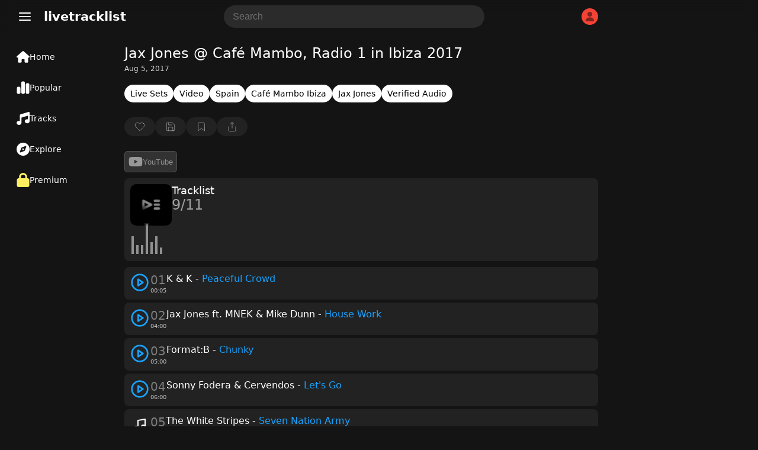

--- FILE ---
content_type: text/html; charset=utf-8
request_url: https://www.google.com/recaptcha/api2/aframe
body_size: 267
content:
<!DOCTYPE HTML><html><head><meta http-equiv="content-type" content="text/html; charset=UTF-8"></head><body><script nonce="PE4di3rSW6G0MFA0KedNbQ">/** Anti-fraud and anti-abuse applications only. See google.com/recaptcha */ try{var clients={'sodar':'https://pagead2.googlesyndication.com/pagead/sodar?'};window.addEventListener("message",function(a){try{if(a.source===window.parent){var b=JSON.parse(a.data);var c=clients[b['id']];if(c){var d=document.createElement('img');d.src=c+b['params']+'&rc='+(localStorage.getItem("rc::a")?sessionStorage.getItem("rc::b"):"");window.document.body.appendChild(d);sessionStorage.setItem("rc::e",parseInt(sessionStorage.getItem("rc::e")||0)+1);localStorage.setItem("rc::h",'1769058538824');}}}catch(b){}});window.parent.postMessage("_grecaptcha_ready", "*");}catch(b){}</script></body></html>